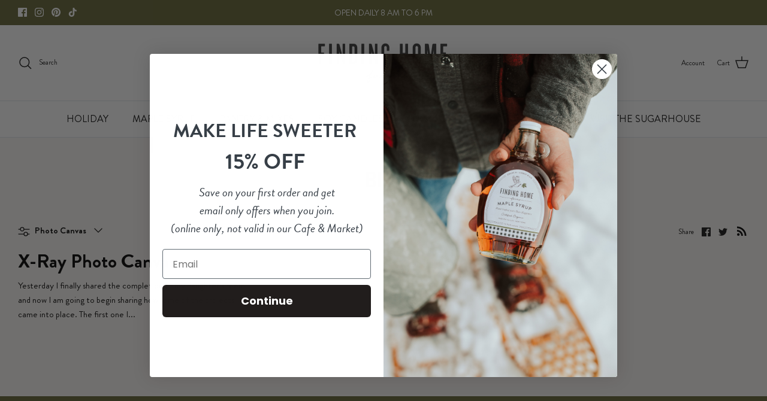

--- FILE ---
content_type: text/html; charset=UTF-8
request_url: https://nulls.solutions/shopify/gift-wrap/app/js/nulls-gift-wrap.js?shop=finding-home-farms.myshopify.com
body_size: 1501
content:
var _0xc47e=["","split","0123456789abcdefghijklmnopqrstuvwxyzABCDEFGHIJKLMNOPQRSTUVWXYZ+/","slice","indexOf","","",".","pow","reduce","reverse","0"];function _0xe51c(d,e,f){var g=_0xc47e[2][_0xc47e[1]](_0xc47e[0]);var h=g[_0xc47e[3]](0,e);var i=g[_0xc47e[3]](0,f);var j=d[_0xc47e[1]](_0xc47e[0])[_0xc47e[10]]()[_0xc47e[9]](function(a,b,c){if(h[_0xc47e[4]](b)!==-1)return a+=h[_0xc47e[4]](b)*(Math[_0xc47e[8]](e,c))},0);var k=_0xc47e[0];while(j>0){k=i[j%f]+k;j=(j-(j%f))/f}return k||_0xc47e[11]}eval(function(E,m,i,l,y,r){r="";for(var h=0,len=E.length;h<len;h++){var s="";while(E[h]!==i[y]){s+=E[h];h++}for(var j=0;j<i.length;j++)s=s.replace(new RegExp(i[j],"g"),j);r+=String.fromCharCode(_0xe51c(s,y,10)-l)}return decodeURIComponent(escape(r))}("[base64]",90,"UewcjWERB",25,3,46))